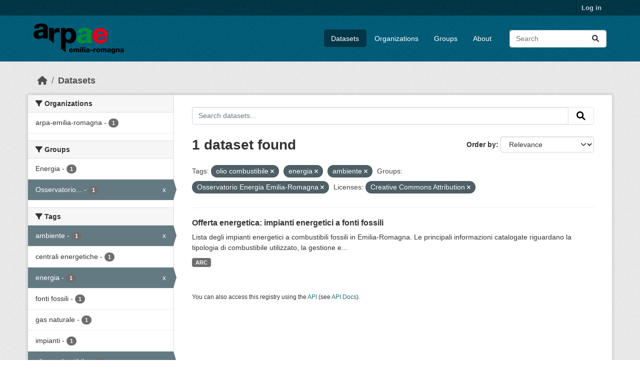

--- FILE ---
content_type: text/html; charset=utf-8
request_url: https://dati.arpae.it/dataset/?tags=olio+combustibile&tags=energia&tags=ambiente&groups=osservatorio-energia-emilia-romagna&license_id=cc-by
body_size: 5487
content:
<!DOCTYPE html>
<!--[if IE 9]> <html lang="en" class="ie9"> <![endif]-->
<!--[if gt IE 8]><!--> <html lang="en"  > <!--<![endif]-->
  <head>
    <meta charset="utf-8" />
      <meta name="csrf_field_name" content="_csrf_token" />
      <meta name="_csrf_token" content="IjMzYjZiZDAzODU1NmYwYmM1MzkxNmM0ZDY4MzFmNmQxMTQzYWExYjgi.aWuFFg.I8CA04IZXN146WhGB_vLf-2vqyU" />

      <meta name="generator" content="ckan 2.10.8" />
      <meta name="viewport" content="width=device-width, initial-scale=1.0">
    <title>Dataset - Dati Arpae</title>

    
    
    <link rel="shortcut icon" href="https://www.arpae.it/favicon.ico" />
    
    
        <link rel="alternate" type="text/n3" href="https://dati.arpae.it/dcat/catalog/n3"/>
        <link rel="alternate" type="text/turtle" href="https://dati.arpae.it/dcat/catalog/ttl"/>
        <link rel="alternate" type="application/rdf+xml" href="https://dati.arpae.it/dcat/catalog/xml"/>
        <link rel="alternate" type="application/ld+json" href="https://dati.arpae.it/dcat/catalog/jsonld"/>
    

      
      
      
    

    
      
      
    

    
    <link href="/webassets/base/f7794699_main.css" rel="stylesheet"/><style>
        section.featured.media-overlay.hidden-xs { display: none }
      </style>
    
  </head>

  
  <body data-site-root="https://dati.arpae.it/" data-locale-root="https://dati.arpae.it/" >

    
    <div class="visually-hidden-focusable"><a href="#content">Skip to main content</a></div>
  

  
    

 
<div class="account-masthead">
  <div class="container">
     
    <nav class="account not-authed" aria-label="Account">
      <ul class="list-unstyled">
        
<li><a href="/user/login">Log in</a></li>

      </ul>
    </nav>
     
  </div>
</div>

<header class="masthead">
  <div class="container">
      
    <nav class="navbar navbar-expand-lg navbar-light">
      <hgroup class="header-image navbar-left">

      
      
      <a class="logo" href="/">
        <img src="https://apps.arpae.it/libs/arpae-logo/arpae.png" alt="Dati Arpae"
          title="Dati Arpae" />
      </a>
      
      

       </hgroup>
      <button class="navbar-toggler" type="button" data-bs-toggle="collapse" data-bs-target="#main-navigation-toggle"
        aria-controls="main-navigation-toggle" aria-expanded="false" aria-label="Toggle navigation">
        <span class="fa fa-bars text-white"></span>
      </button>

      <div class="main-navbar collapse navbar-collapse" id="main-navigation-toggle">
        <ul class="navbar-nav ms-auto mb-2 mb-lg-0">
          
            
              
              

		          <li class="active"><a href="/dataset/">Datasets</a></li><li><a href="/organization/">Organizations</a></li><li><a href="/group/">Groups</a></li><li><a href="/about">About</a></li>
	          
          </ul>

      
      
          <form class="d-flex site-search" action="/dataset/" method="get">
              <label class="d-none" for="field-sitewide-search">Search Datasets...</label>
              <input id="field-sitewide-search" class="form-control me-2"  type="text" name="q" placeholder="Search" aria-label="Search datasets..."/>
              <button class="btn" type="submit" aria-label="Submit"><i class="fa fa-search"></i></button>
          </form>
      
      </div>
    </nav>
  </div>
</header>

  
    <div class="main">
      <div id="content" class="container">
        
          
            <div class="flash-messages">
              
                
              
            </div>
          

          
            <div class="toolbar" role="navigation" aria-label="Breadcrumb">
              
                
                  <ol class="breadcrumb">
                    
<li class="home"><a href="/" aria-label="Home"><i class="fa fa-home"></i><span> Home</span></a></li>
                    
  <li class="active"><a href="/dataset/">Datasets</a></li>

                  </ol>
                
              
            </div>
          

          <div class="row wrapper">
            
            
            

            
              <aside class="secondary col-md-3">
                
                
  <div class="filters">
    <div>
      
        

    
    
	
	    
		<section class="module module-narrow module-shallow">
		    
			<h2 class="module-heading">
			    <i class="fa fa-filter"></i>
			    Organizations
			</h2>
		    
		    
			
			    
				<nav aria-label="Organizations">
				    <ul class="list-unstyled nav nav-simple nav-facet">
					
					    
					    
					    
					    
					    <li class="nav-item ">
						<a href="/dataset/?tags=olio+combustibile&amp;tags=energia&amp;tags=ambiente&amp;groups=osservatorio-energia-emilia-romagna&amp;license_id=cc-by&amp;organization=arpa-emilia-romagna" title="">
						    <span class="item-label">arpa-emilia-romagna</span>
						    <span class="hidden separator"> - </span>
						    <span class="item-count badge">1</span>
							
						</a>
					    </li>
					
				    </ul>
				</nav>

				<p class="module-footer">
				    
					
				    
				</p>
			    
			
		    
		</section>
	    
	
    

      
        

    
    
	
	    
		<section class="module module-narrow module-shallow">
		    
			<h2 class="module-heading">
			    <i class="fa fa-filter"></i>
			    Groups
			</h2>
		    
		    
			
			    
				<nav aria-label="Groups">
				    <ul class="list-unstyled nav nav-simple nav-facet">
					
					    
					    
					    
					    
					    <li class="nav-item ">
						<a href="/dataset/?tags=olio+combustibile&amp;tags=energia&amp;tags=ambiente&amp;groups=osservatorio-energia-emilia-romagna&amp;license_id=cc-by&amp;groups=energia" title="">
						    <span class="item-label">Energia</span>
						    <span class="hidden separator"> - </span>
						    <span class="item-count badge">1</span>
							
						</a>
					    </li>
					
					    
					    
					    
					    
					    <li class="nav-item  active">
						<a href="/dataset/?tags=olio+combustibile&amp;tags=energia&amp;tags=ambiente&amp;license_id=cc-by" title="Osservatorio Energia Emilia-Romagna">
						    <span class="item-label">Osservatorio...</span>
						    <span class="hidden separator"> - </span>
						    <span class="item-count badge">1</span>
							<span class="facet-close">x</span>
						</a>
					    </li>
					
				    </ul>
				</nav>

				<p class="module-footer">
				    
					
				    
				</p>
			    
			
		    
		</section>
	    
	
    

      
        

    
    
	
	    
		<section class="module module-narrow module-shallow">
		    
			<h2 class="module-heading">
			    <i class="fa fa-filter"></i>
			    Tags
			</h2>
		    
		    
			
			    
				<nav aria-label="Tags">
				    <ul class="list-unstyled nav nav-simple nav-facet">
					
					    
					    
					    
					    
					    <li class="nav-item  active">
						<a href="/dataset/?tags=olio+combustibile&amp;tags=energia&amp;groups=osservatorio-energia-emilia-romagna&amp;license_id=cc-by" title="">
						    <span class="item-label">ambiente</span>
						    <span class="hidden separator"> - </span>
						    <span class="item-count badge">1</span>
							<span class="facet-close">x</span>
						</a>
					    </li>
					
					    
					    
					    
					    
					    <li class="nav-item ">
						<a href="/dataset/?tags=olio+combustibile&amp;tags=energia&amp;tags=ambiente&amp;groups=osservatorio-energia-emilia-romagna&amp;license_id=cc-by&amp;tags=centrali+energetiche" title="">
						    <span class="item-label">centrali energetiche</span>
						    <span class="hidden separator"> - </span>
						    <span class="item-count badge">1</span>
							
						</a>
					    </li>
					
					    
					    
					    
					    
					    <li class="nav-item  active">
						<a href="/dataset/?tags=olio+combustibile&amp;tags=ambiente&amp;groups=osservatorio-energia-emilia-romagna&amp;license_id=cc-by" title="">
						    <span class="item-label">energia</span>
						    <span class="hidden separator"> - </span>
						    <span class="item-count badge">1</span>
							<span class="facet-close">x</span>
						</a>
					    </li>
					
					    
					    
					    
					    
					    <li class="nav-item ">
						<a href="/dataset/?tags=olio+combustibile&amp;tags=energia&amp;tags=ambiente&amp;groups=osservatorio-energia-emilia-romagna&amp;license_id=cc-by&amp;tags=fonti+fossili" title="">
						    <span class="item-label">fonti fossili</span>
						    <span class="hidden separator"> - </span>
						    <span class="item-count badge">1</span>
							
						</a>
					    </li>
					
					    
					    
					    
					    
					    <li class="nav-item ">
						<a href="/dataset/?tags=olio+combustibile&amp;tags=energia&amp;tags=ambiente&amp;groups=osservatorio-energia-emilia-romagna&amp;license_id=cc-by&amp;tags=gas+naturale" title="">
						    <span class="item-label">gas naturale</span>
						    <span class="hidden separator"> - </span>
						    <span class="item-count badge">1</span>
							
						</a>
					    </li>
					
					    
					    
					    
					    
					    <li class="nav-item ">
						<a href="/dataset/?tags=olio+combustibile&amp;tags=energia&amp;tags=ambiente&amp;groups=osservatorio-energia-emilia-romagna&amp;license_id=cc-by&amp;tags=impianti" title="">
						    <span class="item-label">impianti</span>
						    <span class="hidden separator"> - </span>
						    <span class="item-count badge">1</span>
							
						</a>
					    </li>
					
					    
					    
					    
					    
					    <li class="nav-item  active">
						<a href="/dataset/?tags=energia&amp;tags=ambiente&amp;groups=osservatorio-energia-emilia-romagna&amp;license_id=cc-by" title="">
						    <span class="item-label">olio combustibile</span>
						    <span class="hidden separator"> - </span>
						    <span class="item-count badge">1</span>
							<span class="facet-close">x</span>
						</a>
					    </li>
					
				    </ul>
				</nav>

				<p class="module-footer">
				    
					
				    
				</p>
			    
			
		    
		</section>
	    
	
    

      
        

    
    
	
	    
		<section class="module module-narrow module-shallow">
		    
			<h2 class="module-heading">
			    <i class="fa fa-filter"></i>
			    Formats
			</h2>
		    
		    
			
			    
				<nav aria-label="Formats">
				    <ul class="list-unstyled nav nav-simple nav-facet">
					
					    
					    
					    
					    
					    <li class="nav-item ">
						<a href="/dataset/?tags=olio+combustibile&amp;tags=energia&amp;tags=ambiente&amp;groups=osservatorio-energia-emilia-romagna&amp;license_id=cc-by&amp;res_format=ARC" title="">
						    <span class="item-label">ARC</span>
						    <span class="hidden separator"> - </span>
						    <span class="item-count badge">1</span>
							
						</a>
					    </li>
					
				    </ul>
				</nav>

				<p class="module-footer">
				    
					
				    
				</p>
			    
			
		    
		</section>
	    
	
    

      
        

    
    
	
	    
		<section class="module module-narrow module-shallow">
		    
			<h2 class="module-heading">
			    <i class="fa fa-filter"></i>
			    Licenses
			</h2>
		    
		    
			
			    
				<nav aria-label="Licenses">
				    <ul class="list-unstyled nav nav-simple nav-facet">
					
					    
					    
					    
					    
					    <li class="nav-item  active">
						<a href="/dataset/?tags=olio+combustibile&amp;tags=energia&amp;tags=ambiente&amp;groups=osservatorio-energia-emilia-romagna" title="Creative Commons Attribution">
						    <span class="item-label">Creative Commons...</span>
						    <span class="hidden separator"> - </span>
						    <span class="item-count badge">1</span>
							<span class="facet-close">x</span>
						</a>
					    </li>
					
				    </ul>
				</nav>

				<p class="module-footer">
				    
					
				    
				</p>
			    
			
		    
		</section>
	    
	
    

      
    </div>
    <a class="close no-text hide-filters"><i class="fa fa-times-circle"></i><span class="text">close</span></a>
  </div>

              </aside>
            

            
              <div class="primary col-md-9 col-xs-12" role="main">
                
                
  <section class="module">
    <div class="module-content">
      
        
      
      
        
        
        







<form id="dataset-search-form" class="search-form" method="get" data-module="select-switch">

  
    <div class="input-group search-input-group">
      <input aria-label="Search datasets..." id="field-giant-search" type="text" class="form-control input-lg" name="q" value="" autocomplete="off" placeholder="Search datasets...">
      
      <button class="btn btn-default btn-lg" type="submit" value="search" aria-label="Submit">
        <i class="fa fa-search"></i>
      </button>
      
    </div>
  

  
    <span>






<input type="hidden" name="tags" value="olio combustibile" />





<input type="hidden" name="tags" value="energia" />





<input type="hidden" name="tags" value="ambiente" />





<input type="hidden" name="groups" value="osservatorio-energia-emilia-romagna" />





<input type="hidden" name="license_id" value="cc-by" />



</span>
  

  
    
      <div class="form-group control-order-by">
        <label for="field-order-by">Order by</label>
        <select id="field-order-by" name="sort" class="form-control form-select">
          
            
              <option value="score desc, metadata_modified desc" selected="selected">Relevance</option>
            
          
            
              <option value="title_string asc">Name Ascending</option>
            
          
            
              <option value="title_string desc">Name Descending</option>
            
          
            
              <option value="metadata_modified desc">Last Modified</option>
            
          
            
          
        </select>
        
        <button class="btn btn-default js-hide" type="submit">Go</button>
        
      </div>
    
  

  
    
      <h1>

  
  
  
  

1 dataset found</h1>
    
  

  
    
      <p class="filter-list">
        
          
          <span class="facet">Tags:</span>
          
            <span class="filtered pill">olio combustibile
              <a href="/dataset/?tags=energia&amp;tags=ambiente&amp;groups=osservatorio-energia-emilia-romagna&amp;license_id=cc-by" class="remove" title="Remove"><i class="fa fa-times"></i></a>
            </span>
          
            <span class="filtered pill">energia
              <a href="/dataset/?tags=olio+combustibile&amp;tags=ambiente&amp;groups=osservatorio-energia-emilia-romagna&amp;license_id=cc-by" class="remove" title="Remove"><i class="fa fa-times"></i></a>
            </span>
          
            <span class="filtered pill">ambiente
              <a href="/dataset/?tags=olio+combustibile&amp;tags=energia&amp;groups=osservatorio-energia-emilia-romagna&amp;license_id=cc-by" class="remove" title="Remove"><i class="fa fa-times"></i></a>
            </span>
          
        
          
          <span class="facet">Groups:</span>
          
            <span class="filtered pill">Osservatorio Energia Emilia-Romagna
              <a href="/dataset/?tags=olio+combustibile&amp;tags=energia&amp;tags=ambiente&amp;license_id=cc-by" class="remove" title="Remove"><i class="fa fa-times"></i></a>
            </span>
          
        
          
          <span class="facet">Licenses:</span>
          
            <span class="filtered pill">Creative Commons Attribution
              <a href="/dataset/?tags=olio+combustibile&amp;tags=energia&amp;tags=ambiente&amp;groups=osservatorio-energia-emilia-romagna" class="remove" title="Remove"><i class="fa fa-times"></i></a>
            </span>
          
        
      </p>
      <a class="show-filters btn btn-default">Filter Results</a>
    
  

</form>




      
      
        

  
    <ul class="dataset-list list-unstyled">
    	
	      
	        




  <li class="dataset-item">
    
      <div class="dataset-content">
        
          <h2 class="dataset-heading">
            
              
            
            
    <a href="/dataset/impianti-energetici-a-fonti-fossili" title="Offerta energetica: impianti energetici a fonti fossili">
      Offerta energetica: impianti energetici a fonti fossili
    </a>
            
            
              
              
            
          </h2>
        
        
          
            <div>Lista degli impianti energetici a combustibili fossili in Emilia-Romagna. Le principali informazioni catalogate riguardano la tipologia di combustibile utilizzato, la gestione e...</div>
          
        
      </div>
      
        
          
            <ul class="dataset-resources list-unstyled">
              
                
                <li>
                  <a href="/dataset/impianti-energetici-a-fonti-fossili" class="badge badge-default" data-format="arc">ARC</a>
                </li>
                
              
            </ul>
          
        
      
    
  </li>

	      
	    
    </ul>
  

      
    </div>

    
      
    
  </section>

  
    <section class="module">
      <div class="module-content">
        
          <small>
            
            
            
          You can also access this registry using the <a href="/api/3">API</a> (see <a href="https://docs.ckan.org/en/2.10/api/">API Docs</a>).
          </small>
        
      </div>
    </section>
  

              </div>
            
          </div>
        
      </div>
    </div>
  
    <footer class="site-footer">
  <div class="container">
    
    <div class="row">
      <div class="col-md-8 footer-links">
        
          <ul class="list-unstyled">
            
              <li><a href="/about">About Dati Arpae</a></li>
            
          </ul>
          <ul class="list-unstyled">
            
              
              <li><a href="https://docs.ckan.org/en/2.10/api/">CKAN API</a></li>
              <li><a href="https://www.ckan.org/">CKAN Association</a></li>
              <li><a href="https://www.opendefinition.org/od/"><img src="/base/images/od_80x15_blue.png" alt="Open Data"></a></li>
            
          </ul>
        
      </div>
      <div class="col-md-4 attribution">
        
          <p><strong>Powered by</strong> <a class="hide-text ckan-footer-logo" href="http://ckan.org">CKAN</a></p>
        
        
          
<form class="lang-select" action="/util/redirect" data-module="select-switch" method="POST">
  
<input type="hidden" name="_csrf_token" value="IjMzYjZiZDAzODU1NmYwYmM1MzkxNmM0ZDY4MzFmNmQxMTQzYWExYjgi.aWuFFg.I8CA04IZXN146WhGB_vLf-2vqyU"/> 
  <div class="form-group">
    <label for="field-lang-select">Language</label>
    <select id="field-lang-select" name="url" data-module="autocomplete" data-module-dropdown-class="lang-dropdown" data-module-container-class="lang-container">
      
        <option value="/en/dataset/?tags=olio+combustibile&amp;tags=energia&amp;tags=ambiente&amp;groups=osservatorio-energia-emilia-romagna&amp;license_id=cc-by" selected="selected">
          English
        </option>
      
        <option value="/tr/dataset/?tags=olio+combustibile&amp;tags=energia&amp;tags=ambiente&amp;groups=osservatorio-energia-emilia-romagna&amp;license_id=cc-by" >
          Türkçe
        </option>
      
        <option value="/ko_KR/dataset/?tags=olio+combustibile&amp;tags=energia&amp;tags=ambiente&amp;groups=osservatorio-energia-emilia-romagna&amp;license_id=cc-by" >
          한국어 (대한민국)
        </option>
      
        <option value="/ca/dataset/?tags=olio+combustibile&amp;tags=energia&amp;tags=ambiente&amp;groups=osservatorio-energia-emilia-romagna&amp;license_id=cc-by" >
          català
        </option>
      
        <option value="/cs_CZ/dataset/?tags=olio+combustibile&amp;tags=energia&amp;tags=ambiente&amp;groups=osservatorio-energia-emilia-romagna&amp;license_id=cc-by" >
          čeština (Česko)
        </option>
      
        <option value="/km/dataset/?tags=olio+combustibile&amp;tags=energia&amp;tags=ambiente&amp;groups=osservatorio-energia-emilia-romagna&amp;license_id=cc-by" >
          ខ្មែរ
        </option>
      
        <option value="/hu/dataset/?tags=olio+combustibile&amp;tags=energia&amp;tags=ambiente&amp;groups=osservatorio-energia-emilia-romagna&amp;license_id=cc-by" >
          magyar
        </option>
      
        <option value="/pt_BR/dataset/?tags=olio+combustibile&amp;tags=energia&amp;tags=ambiente&amp;groups=osservatorio-energia-emilia-romagna&amp;license_id=cc-by" >
          português (Brasil)
        </option>
      
        <option value="/lv/dataset/?tags=olio+combustibile&amp;tags=energia&amp;tags=ambiente&amp;groups=osservatorio-energia-emilia-romagna&amp;license_id=cc-by" >
          latviešu
        </option>
      
        <option value="/ro/dataset/?tags=olio+combustibile&amp;tags=energia&amp;tags=ambiente&amp;groups=osservatorio-energia-emilia-romagna&amp;license_id=cc-by" >
          română
        </option>
      
        <option value="/es_AR/dataset/?tags=olio+combustibile&amp;tags=energia&amp;tags=ambiente&amp;groups=osservatorio-energia-emilia-romagna&amp;license_id=cc-by" >
          español (Argentina)
        </option>
      
        <option value="/ru/dataset/?tags=olio+combustibile&amp;tags=energia&amp;tags=ambiente&amp;groups=osservatorio-energia-emilia-romagna&amp;license_id=cc-by" >
          русский
        </option>
      
        <option value="/th/dataset/?tags=olio+combustibile&amp;tags=energia&amp;tags=ambiente&amp;groups=osservatorio-energia-emilia-romagna&amp;license_id=cc-by" >
          ไทย
        </option>
      
        <option value="/eu/dataset/?tags=olio+combustibile&amp;tags=energia&amp;tags=ambiente&amp;groups=osservatorio-energia-emilia-romagna&amp;license_id=cc-by" >
          euskara
        </option>
      
        <option value="/no/dataset/?tags=olio+combustibile&amp;tags=energia&amp;tags=ambiente&amp;groups=osservatorio-energia-emilia-romagna&amp;license_id=cc-by" >
          norsk
        </option>
      
        <option value="/es/dataset/?tags=olio+combustibile&amp;tags=energia&amp;tags=ambiente&amp;groups=osservatorio-energia-emilia-romagna&amp;license_id=cc-by" >
          español
        </option>
      
        <option value="/nl/dataset/?tags=olio+combustibile&amp;tags=energia&amp;tags=ambiente&amp;groups=osservatorio-energia-emilia-romagna&amp;license_id=cc-by" >
          Nederlands
        </option>
      
        <option value="/sq/dataset/?tags=olio+combustibile&amp;tags=energia&amp;tags=ambiente&amp;groups=osservatorio-energia-emilia-romagna&amp;license_id=cc-by" >
          shqip
        </option>
      
        <option value="/pl/dataset/?tags=olio+combustibile&amp;tags=energia&amp;tags=ambiente&amp;groups=osservatorio-energia-emilia-romagna&amp;license_id=cc-by" >
          polski
        </option>
      
        <option value="/ar/dataset/?tags=olio+combustibile&amp;tags=energia&amp;tags=ambiente&amp;groups=osservatorio-energia-emilia-romagna&amp;license_id=cc-by" >
          العربية
        </option>
      
        <option value="/da_DK/dataset/?tags=olio+combustibile&amp;tags=energia&amp;tags=ambiente&amp;groups=osservatorio-energia-emilia-romagna&amp;license_id=cc-by" >
          dansk (Danmark)
        </option>
      
        <option value="/it/dataset/?tags=olio+combustibile&amp;tags=energia&amp;tags=ambiente&amp;groups=osservatorio-energia-emilia-romagna&amp;license_id=cc-by" >
          italiano
        </option>
      
        <option value="/fi/dataset/?tags=olio+combustibile&amp;tags=energia&amp;tags=ambiente&amp;groups=osservatorio-energia-emilia-romagna&amp;license_id=cc-by" >
          suomi
        </option>
      
        <option value="/el/dataset/?tags=olio+combustibile&amp;tags=energia&amp;tags=ambiente&amp;groups=osservatorio-energia-emilia-romagna&amp;license_id=cc-by" >
          Ελληνικά
        </option>
      
        <option value="/zh_Hant_TW/dataset/?tags=olio+combustibile&amp;tags=energia&amp;tags=ambiente&amp;groups=osservatorio-energia-emilia-romagna&amp;license_id=cc-by" >
          中文 (繁體, 台灣)
        </option>
      
        <option value="/id/dataset/?tags=olio+combustibile&amp;tags=energia&amp;tags=ambiente&amp;groups=osservatorio-energia-emilia-romagna&amp;license_id=cc-by" >
          Indonesia
        </option>
      
        <option value="/am/dataset/?tags=olio+combustibile&amp;tags=energia&amp;tags=ambiente&amp;groups=osservatorio-energia-emilia-romagna&amp;license_id=cc-by" >
          አማርኛ
        </option>
      
        <option value="/is/dataset/?tags=olio+combustibile&amp;tags=energia&amp;tags=ambiente&amp;groups=osservatorio-energia-emilia-romagna&amp;license_id=cc-by" >
          íslenska
        </option>
      
        <option value="/pt_PT/dataset/?tags=olio+combustibile&amp;tags=energia&amp;tags=ambiente&amp;groups=osservatorio-energia-emilia-romagna&amp;license_id=cc-by" >
          português (Portugal)
        </option>
      
        <option value="/bg/dataset/?tags=olio+combustibile&amp;tags=energia&amp;tags=ambiente&amp;groups=osservatorio-energia-emilia-romagna&amp;license_id=cc-by" >
          български
        </option>
      
        <option value="/de/dataset/?tags=olio+combustibile&amp;tags=energia&amp;tags=ambiente&amp;groups=osservatorio-energia-emilia-romagna&amp;license_id=cc-by" >
          Deutsch
        </option>
      
        <option value="/mk/dataset/?tags=olio+combustibile&amp;tags=energia&amp;tags=ambiente&amp;groups=osservatorio-energia-emilia-romagna&amp;license_id=cc-by" >
          македонски
        </option>
      
        <option value="/sl/dataset/?tags=olio+combustibile&amp;tags=energia&amp;tags=ambiente&amp;groups=osservatorio-energia-emilia-romagna&amp;license_id=cc-by" >
          slovenščina
        </option>
      
        <option value="/en_AU/dataset/?tags=olio+combustibile&amp;tags=energia&amp;tags=ambiente&amp;groups=osservatorio-energia-emilia-romagna&amp;license_id=cc-by" >
          English (Australia)
        </option>
      
        <option value="/lt/dataset/?tags=olio+combustibile&amp;tags=energia&amp;tags=ambiente&amp;groups=osservatorio-energia-emilia-romagna&amp;license_id=cc-by" >
          lietuvių
        </option>
      
        <option value="/mn_MN/dataset/?tags=olio+combustibile&amp;tags=energia&amp;tags=ambiente&amp;groups=osservatorio-energia-emilia-romagna&amp;license_id=cc-by" >
          монгол (Монгол)
        </option>
      
        <option value="/sv/dataset/?tags=olio+combustibile&amp;tags=energia&amp;tags=ambiente&amp;groups=osservatorio-energia-emilia-romagna&amp;license_id=cc-by" >
          svenska
        </option>
      
        <option value="/bs/dataset/?tags=olio+combustibile&amp;tags=energia&amp;tags=ambiente&amp;groups=osservatorio-energia-emilia-romagna&amp;license_id=cc-by" >
          bosanski
        </option>
      
        <option value="/sr_Latn/dataset/?tags=olio+combustibile&amp;tags=energia&amp;tags=ambiente&amp;groups=osservatorio-energia-emilia-romagna&amp;license_id=cc-by" >
          srpski (latinica)
        </option>
      
        <option value="/fr/dataset/?tags=olio+combustibile&amp;tags=energia&amp;tags=ambiente&amp;groups=osservatorio-energia-emilia-romagna&amp;license_id=cc-by" >
          français
        </option>
      
        <option value="/sr/dataset/?tags=olio+combustibile&amp;tags=energia&amp;tags=ambiente&amp;groups=osservatorio-energia-emilia-romagna&amp;license_id=cc-by" >
          српски
        </option>
      
        <option value="/he/dataset/?tags=olio+combustibile&amp;tags=energia&amp;tags=ambiente&amp;groups=osservatorio-energia-emilia-romagna&amp;license_id=cc-by" >
          עברית
        </option>
      
        <option value="/hr/dataset/?tags=olio+combustibile&amp;tags=energia&amp;tags=ambiente&amp;groups=osservatorio-energia-emilia-romagna&amp;license_id=cc-by" >
          hrvatski
        </option>
      
        <option value="/zh_Hans_CN/dataset/?tags=olio+combustibile&amp;tags=energia&amp;tags=ambiente&amp;groups=osservatorio-energia-emilia-romagna&amp;license_id=cc-by" >
          中文 (简体, 中国)
        </option>
      
        <option value="/en_GB/dataset/?tags=olio+combustibile&amp;tags=energia&amp;tags=ambiente&amp;groups=osservatorio-energia-emilia-romagna&amp;license_id=cc-by" >
          English (United Kingdom)
        </option>
      
        <option value="/vi/dataset/?tags=olio+combustibile&amp;tags=energia&amp;tags=ambiente&amp;groups=osservatorio-energia-emilia-romagna&amp;license_id=cc-by" >
          Tiếng Việt
        </option>
      
        <option value="/uk_UA/dataset/?tags=olio+combustibile&amp;tags=energia&amp;tags=ambiente&amp;groups=osservatorio-energia-emilia-romagna&amp;license_id=cc-by" >
          українська (Україна)
        </option>
      
        <option value="/nb_NO/dataset/?tags=olio+combustibile&amp;tags=energia&amp;tags=ambiente&amp;groups=osservatorio-energia-emilia-romagna&amp;license_id=cc-by" >
          norsk bokmål (Norge)
        </option>
      
        <option value="/uk/dataset/?tags=olio+combustibile&amp;tags=energia&amp;tags=ambiente&amp;groups=osservatorio-energia-emilia-romagna&amp;license_id=cc-by" >
          українська
        </option>
      
        <option value="/ja/dataset/?tags=olio+combustibile&amp;tags=energia&amp;tags=ambiente&amp;groups=osservatorio-energia-emilia-romagna&amp;license_id=cc-by" >
          日本語
        </option>
      
        <option value="/my_MM/dataset/?tags=olio+combustibile&amp;tags=energia&amp;tags=ambiente&amp;groups=osservatorio-energia-emilia-romagna&amp;license_id=cc-by" >
          မြန်မာ (မြန်မာ)
        </option>
      
        <option value="/fa_IR/dataset/?tags=olio+combustibile&amp;tags=energia&amp;tags=ambiente&amp;groups=osservatorio-energia-emilia-romagna&amp;license_id=cc-by" >
          فارسی (ایران)
        </option>
      
        <option value="/sk/dataset/?tags=olio+combustibile&amp;tags=energia&amp;tags=ambiente&amp;groups=osservatorio-energia-emilia-romagna&amp;license_id=cc-by" >
          slovenčina
        </option>
      
        <option value="/gl_ES/dataset/?tags=olio+combustibile&amp;tags=energia&amp;tags=ambiente&amp;groups=osservatorio-energia-emilia-romagna&amp;license_id=cc-by" >
          galego (España)
        </option>
      
        <option value="/ne/dataset/?tags=olio+combustibile&amp;tags=energia&amp;tags=ambiente&amp;groups=osservatorio-energia-emilia-romagna&amp;license_id=cc-by" >
          नेपाली
        </option>
      
        <option value="/gl/dataset/?tags=olio+combustibile&amp;tags=energia&amp;tags=ambiente&amp;groups=osservatorio-energia-emilia-romagna&amp;license_id=cc-by" >
          galego
        </option>
      
        <option value="/tl/dataset/?tags=olio+combustibile&amp;tags=energia&amp;tags=ambiente&amp;groups=osservatorio-energia-emilia-romagna&amp;license_id=cc-by" >
          Filipino (Pilipinas)
        </option>
      
    </select>
  </div>
  <button class="btn btn-default d-none " type="submit">Go</button>
</form>


        
      </div>
    </div>
    
  </div>
</footer>
  
  
  
  
  
    

      

    
    
    <link href="/webassets/vendor/f3b8236b_select2.css" rel="stylesheet"/>
<link href="/webassets/vendor/d05bf0e7_fontawesome.css" rel="stylesheet"/>
    <script src="/webassets/vendor/8c3c143a_jquery.js" type="text/javascript"></script>
<script src="/webassets/vendor/9cf42cfd_vendor.js" type="text/javascript"></script>
<script src="/webassets/vendor/6d1ad7e6_bootstrap.js" type="text/javascript"></script>
<script src="/webassets/base/6fddaa3f_main.js" type="text/javascript"></script>
<script src="/webassets/base/0d750fad_ckan.js" type="text/javascript"></script>
  </body>
</html>